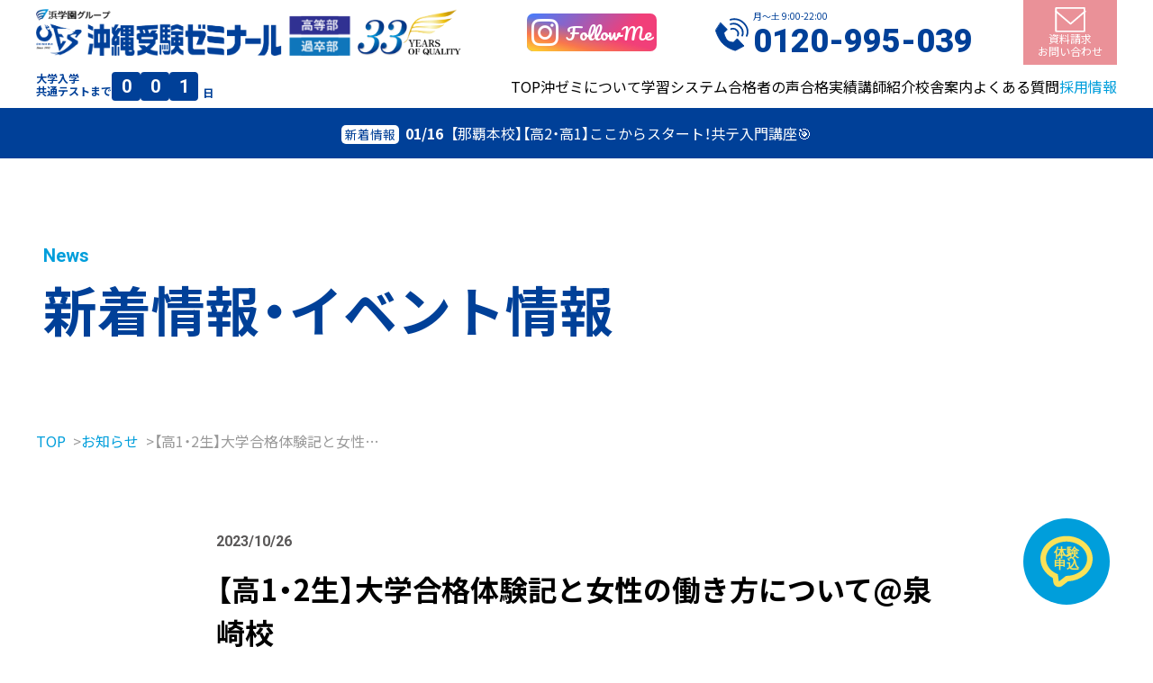

--- FILE ---
content_type: text/html; charset=UTF-8
request_url: https://okizemi.oes-oki.co.jp/info/naha/28991/
body_size: 47780
content:
<!DOCTYPE html>
<html lang="ja">

<head>
  <!-- Google Tag Manager -->
  <script>
    (function(w, d, s, l, i) {
      w[l] = w[l] || [];
      w[l].push({
        'gtm.start': new Date().getTime(),
        event: 'gtm.js'
      });
      var f = d.getElementsByTagName(s)[0],
        j = d.createElement(s),
        dl = l != 'dataLayer' ? '&l=' + l : '';
      j.async = true;
      j.src =
        'https://www.googletagmanager.com/gtm.js?id=' + i + dl;
      f.parentNode.insertBefore(j, f);
    })(window, document, 'script', 'dataLayer', 'GTM-KHH6JBW');
  </script>
  <!-- End Google Tag Manager -->
  <!-- Google Tag Manager clear-->
  <script>
    (function(w,d,s,l,i){
      w[l]=w[l]||[];
      w[l].push({
        'gtm.start': new Date().getTime(),
         event:'gtm.js'
      });
      var f=d.getElementsByTagName(s)[0],
      j=d.createElement(s),
      dl=l!='dataLayer'?'&l='+l:'';
      j.async=true;
      j.src='https://www.googletagmanager.com/gtm.js?id='+i+dl;
      f.parentNode.insertBefore(j,f);
    })(window,document,'script','dataLayer','GTM-KTN46LC');
  </script>
  <!-- End Google Tag Manager -->
  <meta charset="UTF-8">
  <meta name="viewport" content="width=device-width,initial-scale=1.0,user-scalable=no">
  <!-- OGP -->
  <meta property="og:type" content="website">
  <meta property="og:url" content="https://okizemi.oes-oki.co.jp/">
  <meta property="og:image" content="https://okizemi.oes-oki.co.jp/wp-content/themes/oki-zemi/images/ogp.png" />
  <meta name="twitter:card" content="summary_large_image" />
  <!-- Favicon -->
  <link rel="icon" href="https://okizemi.oes-oki.co.jp/wp-content/themes/oki-zemi/images/common/favicon.ico">
  <link rel="shortcut icon" href="https://okizemi.oes-oki.co.jp/wp-content/themes/oki-zemi/images/common/favicon.ico">
  <link rel="apple-touch-icon" sizes="180x180" href="https://okizemi.oes-oki.co.jp/wp-content/themes/oki-zemi/images/common/favicon.ico">
  <!-- GoogleFont -->
  <link rel="preconnect" href="https://fonts.googleapis.com">
  <link rel="preconnect" href="https://fonts.gstatic.com" crossorigin>
  <link href="https://fonts.googleapis.com/css2?family=Noto+Sans+JP:wght@400;700;900&family=Roboto:wght@400;700;900&family=Pacifico&display=swap" rel="stylesheet">
  <link href="https://use.fontawesome.com/releases/v5.6.1/css/all.css" rel="stylesheet">
  <meta name='robots' content='index, follow, max-image-preview:large, max-snippet:-1, max-video-preview:-1' />
	<style>img:is([sizes="auto" i], [sizes^="auto," i]) { contain-intrinsic-size: 3000px 1500px }</style>
	
	<!-- This site is optimized with the Yoast SEO plugin v25.8 - https://yoast.com/wordpress/plugins/seo/ -->
	<title>【高1・2生】大学合格体験記と女性の働き方について@泉崎校 | お知らせ | 大学受験予備校といえば沖縄受験ゼミナール</title>
	<link rel="canonical" href="https://okizemi.oes-oki.co.jp/info/naha/28991/" />
	<meta property="og:locale" content="ja_JP" />
	<meta property="og:type" content="article" />
	<meta property="og:title" content="【高1・2生】大学合格体験記と女性の働き方について@泉崎校 | お知らせ | 大学受験予備校といえば沖縄受験ゼミナール" />
	<meta property="og:description" content="みなさま、こんにちは！沖ゼミ進路指導部です☺♪ イベントのお知らせです！ 「大学合格体験記と女性の働き方について」 日時:11月10日(金) 第一部 19:00-20:00第二部 20:00-21:00場所:泉崎校 那覇 [&hellip;]" />
	<meta property="og:url" content="https://okizemi.oes-oki.co.jp/info/naha/28991/" />
	<meta property="og:site_name" content="大学受験予備校といえば沖縄受験ゼミナール" />
	<meta property="article:modified_time" content="2023-10-27T06:32:36+00:00" />
	<meta property="og:image" content="https://okizemi.oes-oki.co.jp/wp-content/uploads/2022/08/ogp.png" />
	<meta property="og:image:width" content="1200" />
	<meta property="og:image:height" content="630" />
	<meta property="og:image:type" content="image/png" />
	<meta name="twitter:card" content="summary_large_image" />
	<meta name="twitter:label1" content="推定読み取り時間" />
	<meta name="twitter:data1" content="2分" />
	<script type="application/ld+json" class="yoast-schema-graph">{"@context":"https://schema.org","@graph":[{"@type":"WebPage","@id":"https://okizemi.oes-oki.co.jp/info/naha/28991/","url":"https://okizemi.oes-oki.co.jp/info/naha/28991/","name":"【高1・2生】大学合格体験記と女性の働き方について@泉崎校 | お知らせ | 大学受験予備校といえば沖縄受験ゼミナール","isPartOf":{"@id":"https://okizemi.oes-oki.co.jp/#website"},"datePublished":"2023-10-26T07:24:00+00:00","dateModified":"2023-10-27T06:32:36+00:00","breadcrumb":{"@id":"https://okizemi.oes-oki.co.jp/info/naha/28991/#breadcrumb"},"inLanguage":"ja","potentialAction":[{"@type":"ReadAction","target":["https://okizemi.oes-oki.co.jp/info/naha/28991/"]}]},{"@type":"BreadcrumbList","@id":"https://okizemi.oes-oki.co.jp/info/naha/28991/#breadcrumb","itemListElement":[{"@type":"ListItem","position":1,"name":"TOP","item":"https://okizemi.oes-oki.co.jp/"},{"@type":"ListItem","position":2,"name":"お知らせ","item":"https://okizemi.oes-oki.co.jp/info/"},{"@type":"ListItem","position":3,"name":"【高1・2生】大学合格体験記と女性の働き方について@泉崎校"}]},{"@type":"WebSite","@id":"https://okizemi.oes-oki.co.jp/#website","url":"https://okizemi.oes-oki.co.jp/","name":"大学受験予備校といえば沖縄受験ゼミナール","description":"沖縄で31年連続県内No.1の合格実績がある予備校「沖縄受験ゼミナール」。敏腕講師陣と一人ひとりの習熟度に合わせた個別対応、内面的なケアにも配慮する担任講師や受験アドバイザーのバックアップ体制など、総合受験システムで受験生一人ひとりを志望校合格へ導きます。","potentialAction":[{"@type":"SearchAction","target":{"@type":"EntryPoint","urlTemplate":"https://okizemi.oes-oki.co.jp/?s={search_term_string}"},"query-input":{"@type":"PropertyValueSpecification","valueRequired":true,"valueName":"search_term_string"}}],"inLanguage":"ja"}]}</script>
	<!-- / Yoast SEO plugin. -->


<link rel='dns-prefetch' href='//ajax.googleapis.com' />
<link rel='dns-prefetch' href='//cdn.jsdelivr.net' />
<script type="text/javascript">
/* <![CDATA[ */
window._wpemojiSettings = {"baseUrl":"https:\/\/s.w.org\/images\/core\/emoji\/16.0.1\/72x72\/","ext":".png","svgUrl":"https:\/\/s.w.org\/images\/core\/emoji\/16.0.1\/svg\/","svgExt":".svg","source":{"concatemoji":"https:\/\/okizemi.oes-oki.co.jp\/wp-includes\/js\/wp-emoji-release.min.js?ver=6.8.2"}};
/*! This file is auto-generated */
!function(s,n){var o,i,e;function c(e){try{var t={supportTests:e,timestamp:(new Date).valueOf()};sessionStorage.setItem(o,JSON.stringify(t))}catch(e){}}function p(e,t,n){e.clearRect(0,0,e.canvas.width,e.canvas.height),e.fillText(t,0,0);var t=new Uint32Array(e.getImageData(0,0,e.canvas.width,e.canvas.height).data),a=(e.clearRect(0,0,e.canvas.width,e.canvas.height),e.fillText(n,0,0),new Uint32Array(e.getImageData(0,0,e.canvas.width,e.canvas.height).data));return t.every(function(e,t){return e===a[t]})}function u(e,t){e.clearRect(0,0,e.canvas.width,e.canvas.height),e.fillText(t,0,0);for(var n=e.getImageData(16,16,1,1),a=0;a<n.data.length;a++)if(0!==n.data[a])return!1;return!0}function f(e,t,n,a){switch(t){case"flag":return n(e,"\ud83c\udff3\ufe0f\u200d\u26a7\ufe0f","\ud83c\udff3\ufe0f\u200b\u26a7\ufe0f")?!1:!n(e,"\ud83c\udde8\ud83c\uddf6","\ud83c\udde8\u200b\ud83c\uddf6")&&!n(e,"\ud83c\udff4\udb40\udc67\udb40\udc62\udb40\udc65\udb40\udc6e\udb40\udc67\udb40\udc7f","\ud83c\udff4\u200b\udb40\udc67\u200b\udb40\udc62\u200b\udb40\udc65\u200b\udb40\udc6e\u200b\udb40\udc67\u200b\udb40\udc7f");case"emoji":return!a(e,"\ud83e\udedf")}return!1}function g(e,t,n,a){var r="undefined"!=typeof WorkerGlobalScope&&self instanceof WorkerGlobalScope?new OffscreenCanvas(300,150):s.createElement("canvas"),o=r.getContext("2d",{willReadFrequently:!0}),i=(o.textBaseline="top",o.font="600 32px Arial",{});return e.forEach(function(e){i[e]=t(o,e,n,a)}),i}function t(e){var t=s.createElement("script");t.src=e,t.defer=!0,s.head.appendChild(t)}"undefined"!=typeof Promise&&(o="wpEmojiSettingsSupports",i=["flag","emoji"],n.supports={everything:!0,everythingExceptFlag:!0},e=new Promise(function(e){s.addEventListener("DOMContentLoaded",e,{once:!0})}),new Promise(function(t){var n=function(){try{var e=JSON.parse(sessionStorage.getItem(o));if("object"==typeof e&&"number"==typeof e.timestamp&&(new Date).valueOf()<e.timestamp+604800&&"object"==typeof e.supportTests)return e.supportTests}catch(e){}return null}();if(!n){if("undefined"!=typeof Worker&&"undefined"!=typeof OffscreenCanvas&&"undefined"!=typeof URL&&URL.createObjectURL&&"undefined"!=typeof Blob)try{var e="postMessage("+g.toString()+"("+[JSON.stringify(i),f.toString(),p.toString(),u.toString()].join(",")+"));",a=new Blob([e],{type:"text/javascript"}),r=new Worker(URL.createObjectURL(a),{name:"wpTestEmojiSupports"});return void(r.onmessage=function(e){c(n=e.data),r.terminate(),t(n)})}catch(e){}c(n=g(i,f,p,u))}t(n)}).then(function(e){for(var t in e)n.supports[t]=e[t],n.supports.everything=n.supports.everything&&n.supports[t],"flag"!==t&&(n.supports.everythingExceptFlag=n.supports.everythingExceptFlag&&n.supports[t]);n.supports.everythingExceptFlag=n.supports.everythingExceptFlag&&!n.supports.flag,n.DOMReady=!1,n.readyCallback=function(){n.DOMReady=!0}}).then(function(){return e}).then(function(){var e;n.supports.everything||(n.readyCallback(),(e=n.source||{}).concatemoji?t(e.concatemoji):e.wpemoji&&e.twemoji&&(t(e.twemoji),t(e.wpemoji)))}))}((window,document),window._wpemojiSettings);
/* ]]> */
</script>
<style id='wp-emoji-styles-inline-css' type='text/css'>

	img.wp-smiley, img.emoji {
		display: inline !important;
		border: none !important;
		box-shadow: none !important;
		height: 1em !important;
		width: 1em !important;
		margin: 0 0.07em !important;
		vertical-align: -0.1em !important;
		background: none !important;
		padding: 0 !important;
	}
</style>
<link rel='stylesheet' id='wp-block-library-css' href='https://okizemi.oes-oki.co.jp/wp-includes/css/dist/block-library/style.min.css?ver=6.8.2' type='text/css' media='all' />
<style id='classic-theme-styles-inline-css' type='text/css'>
/*! This file is auto-generated */
.wp-block-button__link{color:#fff;background-color:#32373c;border-radius:9999px;box-shadow:none;text-decoration:none;padding:calc(.667em + 2px) calc(1.333em + 2px);font-size:1.125em}.wp-block-file__button{background:#32373c;color:#fff;text-decoration:none}
</style>
<link rel='stylesheet' id='sass-basis-core-css' href='https://okizemi.oes-oki.co.jp/wp-content/plugins/snow-monkey-editor/dist/css/fallback.css?ver=1752163310' type='text/css' media='all' />
<link rel='stylesheet' id='snow-monkey-editor-css' href='https://okizemi.oes-oki.co.jp/wp-content/plugins/snow-monkey-editor/dist/css/app.css?ver=1752163310' type='text/css' media='all' />
<link rel='stylesheet' id='snow-monkey-editor@front-css' href='https://okizemi.oes-oki.co.jp/wp-content/plugins/snow-monkey-editor/dist/css/front.css?ver=1752163310' type='text/css' media='all' />
<style id='global-styles-inline-css' type='text/css'>
:root{--wp--preset--aspect-ratio--square: 1;--wp--preset--aspect-ratio--4-3: 4/3;--wp--preset--aspect-ratio--3-4: 3/4;--wp--preset--aspect-ratio--3-2: 3/2;--wp--preset--aspect-ratio--2-3: 2/3;--wp--preset--aspect-ratio--16-9: 16/9;--wp--preset--aspect-ratio--9-16: 9/16;--wp--preset--color--black: #000000;--wp--preset--color--cyan-bluish-gray: #abb8c3;--wp--preset--color--white: #ffffff;--wp--preset--color--pale-pink: #f78da7;--wp--preset--color--vivid-red: #cf2e2e;--wp--preset--color--luminous-vivid-orange: #ff6900;--wp--preset--color--luminous-vivid-amber: #fcb900;--wp--preset--color--light-green-cyan: #7bdcb5;--wp--preset--color--vivid-green-cyan: #00d084;--wp--preset--color--pale-cyan-blue: #8ed1fc;--wp--preset--color--vivid-cyan-blue: #0693e3;--wp--preset--color--vivid-purple: #9b51e0;--wp--preset--gradient--vivid-cyan-blue-to-vivid-purple: linear-gradient(135deg,rgba(6,147,227,1) 0%,rgb(155,81,224) 100%);--wp--preset--gradient--light-green-cyan-to-vivid-green-cyan: linear-gradient(135deg,rgb(122,220,180) 0%,rgb(0,208,130) 100%);--wp--preset--gradient--luminous-vivid-amber-to-luminous-vivid-orange: linear-gradient(135deg,rgba(252,185,0,1) 0%,rgba(255,105,0,1) 100%);--wp--preset--gradient--luminous-vivid-orange-to-vivid-red: linear-gradient(135deg,rgba(255,105,0,1) 0%,rgb(207,46,46) 100%);--wp--preset--gradient--very-light-gray-to-cyan-bluish-gray: linear-gradient(135deg,rgb(238,238,238) 0%,rgb(169,184,195) 100%);--wp--preset--gradient--cool-to-warm-spectrum: linear-gradient(135deg,rgb(74,234,220) 0%,rgb(151,120,209) 20%,rgb(207,42,186) 40%,rgb(238,44,130) 60%,rgb(251,105,98) 80%,rgb(254,248,76) 100%);--wp--preset--gradient--blush-light-purple: linear-gradient(135deg,rgb(255,206,236) 0%,rgb(152,150,240) 100%);--wp--preset--gradient--blush-bordeaux: linear-gradient(135deg,rgb(254,205,165) 0%,rgb(254,45,45) 50%,rgb(107,0,62) 100%);--wp--preset--gradient--luminous-dusk: linear-gradient(135deg,rgb(255,203,112) 0%,rgb(199,81,192) 50%,rgb(65,88,208) 100%);--wp--preset--gradient--pale-ocean: linear-gradient(135deg,rgb(255,245,203) 0%,rgb(182,227,212) 50%,rgb(51,167,181) 100%);--wp--preset--gradient--electric-grass: linear-gradient(135deg,rgb(202,248,128) 0%,rgb(113,206,126) 100%);--wp--preset--gradient--midnight: linear-gradient(135deg,rgb(2,3,129) 0%,rgb(40,116,252) 100%);--wp--preset--font-size--small: 13px;--wp--preset--font-size--medium: 20px;--wp--preset--font-size--large: 36px;--wp--preset--font-size--x-large: 42px;--wp--preset--spacing--20: 0.44rem;--wp--preset--spacing--30: 0.67rem;--wp--preset--spacing--40: 1rem;--wp--preset--spacing--50: 1.5rem;--wp--preset--spacing--60: 2.25rem;--wp--preset--spacing--70: 3.38rem;--wp--preset--spacing--80: 5.06rem;--wp--preset--shadow--natural: 6px 6px 9px rgba(0, 0, 0, 0.2);--wp--preset--shadow--deep: 12px 12px 50px rgba(0, 0, 0, 0.4);--wp--preset--shadow--sharp: 6px 6px 0px rgba(0, 0, 0, 0.2);--wp--preset--shadow--outlined: 6px 6px 0px -3px rgba(255, 255, 255, 1), 6px 6px rgba(0, 0, 0, 1);--wp--preset--shadow--crisp: 6px 6px 0px rgba(0, 0, 0, 1);}:where(.is-layout-flex){gap: 0.5em;}:where(.is-layout-grid){gap: 0.5em;}body .is-layout-flex{display: flex;}.is-layout-flex{flex-wrap: wrap;align-items: center;}.is-layout-flex > :is(*, div){margin: 0;}body .is-layout-grid{display: grid;}.is-layout-grid > :is(*, div){margin: 0;}:where(.wp-block-columns.is-layout-flex){gap: 2em;}:where(.wp-block-columns.is-layout-grid){gap: 2em;}:where(.wp-block-post-template.is-layout-flex){gap: 1.25em;}:where(.wp-block-post-template.is-layout-grid){gap: 1.25em;}.has-black-color{color: var(--wp--preset--color--black) !important;}.has-cyan-bluish-gray-color{color: var(--wp--preset--color--cyan-bluish-gray) !important;}.has-white-color{color: var(--wp--preset--color--white) !important;}.has-pale-pink-color{color: var(--wp--preset--color--pale-pink) !important;}.has-vivid-red-color{color: var(--wp--preset--color--vivid-red) !important;}.has-luminous-vivid-orange-color{color: var(--wp--preset--color--luminous-vivid-orange) !important;}.has-luminous-vivid-amber-color{color: var(--wp--preset--color--luminous-vivid-amber) !important;}.has-light-green-cyan-color{color: var(--wp--preset--color--light-green-cyan) !important;}.has-vivid-green-cyan-color{color: var(--wp--preset--color--vivid-green-cyan) !important;}.has-pale-cyan-blue-color{color: var(--wp--preset--color--pale-cyan-blue) !important;}.has-vivid-cyan-blue-color{color: var(--wp--preset--color--vivid-cyan-blue) !important;}.has-vivid-purple-color{color: var(--wp--preset--color--vivid-purple) !important;}.has-black-background-color{background-color: var(--wp--preset--color--black) !important;}.has-cyan-bluish-gray-background-color{background-color: var(--wp--preset--color--cyan-bluish-gray) !important;}.has-white-background-color{background-color: var(--wp--preset--color--white) !important;}.has-pale-pink-background-color{background-color: var(--wp--preset--color--pale-pink) !important;}.has-vivid-red-background-color{background-color: var(--wp--preset--color--vivid-red) !important;}.has-luminous-vivid-orange-background-color{background-color: var(--wp--preset--color--luminous-vivid-orange) !important;}.has-luminous-vivid-amber-background-color{background-color: var(--wp--preset--color--luminous-vivid-amber) !important;}.has-light-green-cyan-background-color{background-color: var(--wp--preset--color--light-green-cyan) !important;}.has-vivid-green-cyan-background-color{background-color: var(--wp--preset--color--vivid-green-cyan) !important;}.has-pale-cyan-blue-background-color{background-color: var(--wp--preset--color--pale-cyan-blue) !important;}.has-vivid-cyan-blue-background-color{background-color: var(--wp--preset--color--vivid-cyan-blue) !important;}.has-vivid-purple-background-color{background-color: var(--wp--preset--color--vivid-purple) !important;}.has-black-border-color{border-color: var(--wp--preset--color--black) !important;}.has-cyan-bluish-gray-border-color{border-color: var(--wp--preset--color--cyan-bluish-gray) !important;}.has-white-border-color{border-color: var(--wp--preset--color--white) !important;}.has-pale-pink-border-color{border-color: var(--wp--preset--color--pale-pink) !important;}.has-vivid-red-border-color{border-color: var(--wp--preset--color--vivid-red) !important;}.has-luminous-vivid-orange-border-color{border-color: var(--wp--preset--color--luminous-vivid-orange) !important;}.has-luminous-vivid-amber-border-color{border-color: var(--wp--preset--color--luminous-vivid-amber) !important;}.has-light-green-cyan-border-color{border-color: var(--wp--preset--color--light-green-cyan) !important;}.has-vivid-green-cyan-border-color{border-color: var(--wp--preset--color--vivid-green-cyan) !important;}.has-pale-cyan-blue-border-color{border-color: var(--wp--preset--color--pale-cyan-blue) !important;}.has-vivid-cyan-blue-border-color{border-color: var(--wp--preset--color--vivid-cyan-blue) !important;}.has-vivid-purple-border-color{border-color: var(--wp--preset--color--vivid-purple) !important;}.has-vivid-cyan-blue-to-vivid-purple-gradient-background{background: var(--wp--preset--gradient--vivid-cyan-blue-to-vivid-purple) !important;}.has-light-green-cyan-to-vivid-green-cyan-gradient-background{background: var(--wp--preset--gradient--light-green-cyan-to-vivid-green-cyan) !important;}.has-luminous-vivid-amber-to-luminous-vivid-orange-gradient-background{background: var(--wp--preset--gradient--luminous-vivid-amber-to-luminous-vivid-orange) !important;}.has-luminous-vivid-orange-to-vivid-red-gradient-background{background: var(--wp--preset--gradient--luminous-vivid-orange-to-vivid-red) !important;}.has-very-light-gray-to-cyan-bluish-gray-gradient-background{background: var(--wp--preset--gradient--very-light-gray-to-cyan-bluish-gray) !important;}.has-cool-to-warm-spectrum-gradient-background{background: var(--wp--preset--gradient--cool-to-warm-spectrum) !important;}.has-blush-light-purple-gradient-background{background: var(--wp--preset--gradient--blush-light-purple) !important;}.has-blush-bordeaux-gradient-background{background: var(--wp--preset--gradient--blush-bordeaux) !important;}.has-luminous-dusk-gradient-background{background: var(--wp--preset--gradient--luminous-dusk) !important;}.has-pale-ocean-gradient-background{background: var(--wp--preset--gradient--pale-ocean) !important;}.has-electric-grass-gradient-background{background: var(--wp--preset--gradient--electric-grass) !important;}.has-midnight-gradient-background{background: var(--wp--preset--gradient--midnight) !important;}.has-small-font-size{font-size: var(--wp--preset--font-size--small) !important;}.has-medium-font-size{font-size: var(--wp--preset--font-size--medium) !important;}.has-large-font-size{font-size: var(--wp--preset--font-size--large) !important;}.has-x-large-font-size{font-size: var(--wp--preset--font-size--x-large) !important;}
:where(.wp-block-post-template.is-layout-flex){gap: 1.25em;}:where(.wp-block-post-template.is-layout-grid){gap: 1.25em;}
:where(.wp-block-columns.is-layout-flex){gap: 2em;}:where(.wp-block-columns.is-layout-grid){gap: 2em;}
:root :where(.wp-block-pullquote){font-size: 1.5em;line-height: 1.6;}
</style>
<link rel='stylesheet' id='snow-monkey-editor@view-css' href='https://okizemi.oes-oki.co.jp/wp-content/plugins/snow-monkey-editor/dist/css/view.css?ver=1752163310' type='text/css' media='all' />
<link rel='stylesheet' id='yakuhan-css' href='https://cdn.jsdelivr.net/npm/yakuhanjp@3.4.1/dist/css/yakuhanjp-noto.min.css?ver=6.8.2' type='text/css' media='all' />
<link rel='stylesheet' id='swiper-css-css' href='https://okizemi.oes-oki.co.jp/wp-content/themes/oki-zemi/css/swiper-bundle.min.css?ver=6.8.2' type='text/css' media='all' />
<link rel='stylesheet' id='main-css' href='https://okizemi.oes-oki.co.jp/wp-content/themes/oki-zemi/css/style.css?ver=6.8.2' type='text/css' media='all' />
<link rel='stylesheet' id='oes_style-css' href='https://okizemi.oes-oki.co.jp/wp-content/themes/oki-zemi/css/oes_style.css?ver=20250304' type='text/css' media='all' />
<link rel='stylesheet' id='wp-pagenavi-css' href='https://okizemi.oes-oki.co.jp/wp-content/plugins/wp-pagenavi/pagenavi-css.css?ver=2.70' type='text/css' media='all' />
<script type="text/javascript" src="https://okizemi.oes-oki.co.jp/wp-content/plugins/snow-monkey-editor/dist/js/app.js?ver=1752163310" id="snow-monkey-editor-js" defer="defer" data-wp-strategy="defer"></script>
<link rel="https://api.w.org/" href="https://okizemi.oes-oki.co.jp/wp-json/" /><link rel="alternate" title="JSON" type="application/json" href="https://okizemi.oes-oki.co.jp/wp-json/wp/v2/info/28991" /><link rel="EditURI" type="application/rsd+xml" title="RSD" href="https://okizemi.oes-oki.co.jp/xmlrpc.php?rsd" />
<meta name="generator" content="WordPress 6.8.2" />
<link rel='shortlink' href='https://okizemi.oes-oki.co.jp/?p=28991' />
<link rel="alternate" title="oEmbed (JSON)" type="application/json+oembed" href="https://okizemi.oes-oki.co.jp/wp-json/oembed/1.0/embed?url=https%3A%2F%2Fokizemi.oes-oki.co.jp%2Finfo%2Fnaha%2F28991%2F" />
<link rel="alternate" title="oEmbed (XML)" type="text/xml+oembed" href="https://okizemi.oes-oki.co.jp/wp-json/oembed/1.0/embed?url=https%3A%2F%2Fokizemi.oes-oki.co.jp%2Finfo%2Fnaha%2F28991%2F&#038;format=xml" />
  <script>
	function zipaddr_finish2(){
		//(zip+":"+zip1+":"+prefid+":"+pref+":"+city+":"+addr+":"+numb);
		console.log('zip');
	}
  </script>



</head>

<body>
  <!-- Google Tag Manager (noscript) -->
  <noscript><iframe src="https://www.googletagmanager.com/ns.html?id=GTM-KHH6JBW" height="0" width="0" style="display:none;visibility:hidden"></iframe></noscript>
  <!-- End Google Tag Manager (noscript) -->
  <!-- Google Tag Manager (noscript) cler-->
  <noscript><iframe src="https://www.googletagmanager.com/ns.html?id=GTM-KTN46LC" height="0" width="0" style="display:none;visibility:hidden"></iframe></noscript>
  <!-- End Google Tag Manager (noscript) -->
  <header>
    <div class="header">
      <div class="wrap">
        <div class="header__top">
          <a href="https://okizemi.oes-oki.co.jp">
            <img src="https://okizemi.oes-oki.co.jp/wp-content/themes/oki-zemi/images/common/logo_33th.png" alt="" class="logo">
          </a>
          <a href="https://www.instagram.com/okizemi.group/" target="_blank" class="instagram">
            <i class="pc_only-ib fab fa-instagram"></i> <span class="pc_only">FollowMe</span>
            <img class="sp_only" src="https://okizemi.oes-oki.co.jp/wp-content/themes/oki-zemi/images/common/ico_instagram.png" alt="" data-src="https://okizemi.oes-oki.co.jp/wp-content/themes/oki-zemi/images/common/ico_instagram.png" decoding="async" class=" lazyloaded"><noscript><img src="https://okizemi.oes-oki.co.jp/wp-content/themes/oki-zemi/images/common/ico_instagram.png" alt="" data-eio="l"></noscript>
          </a>
          <ul>
            <li>
              <a href="tel:0120-995-039" class="header__tel">
                <img src="https://okizemi.oes-oki.co.jp/wp-content/themes/oki-zemi/images/common/ico_tel-navy.svg" alt="" class="icon pc_only">
                <img src="https://okizemi.oes-oki.co.jp/wp-content/themes/oki-zemi/images/common/ico_tel.svg" alt="" class="icon sp_only">
                <div>
                  <p class="info pc_only">月～土 9:00-22:00</p>
                  <p class="num pc_only">0120-995-039</p>
                  <p class="info sp_only">お電話</p>
                </div>
              </a>
            </li>
            <li class="header-btn_inquery">
              <a href="https://okizemi.oes-oki.co.jp/inquiry/" class="header__mail">
                <img src="https://okizemi.oes-oki.co.jp/wp-content/themes/oki-zemi/images/common/ico_mail-pink.svg" alt="" class="icon">
                <p class="pc_only">資料請求<br>お問い合わせ</p>
                <p class="sp_only">資料請求<br>お問い合わせ</p>
              </a>
            </li>
          </ul>
        </div>
        <div class="header__bottom">
          <div class="header__counter">
            <p>
              大学入学<br>
              共通テストまで
            </p>
            <ul class="header__nums" id="js-counter">
            </ul>
          </div>
          <input type="checkbox" id="menu-check" class="header__check">
          <label for="menu-check" class="header__wrap"></label>
          <label for="menu-check" class="header__ico"><span></span><span></span></label>
          <ul class="header__menu">
            <li><a href="https://okizemi.oes-oki.co.jp/">TOP</a></li>
            <li><a href="https://okizemi.oes-oki.co.jp/about/">沖ゼミについて</a></li>
            <li><a href="https://okizemi.oes-oki.co.jp/system/">学習システム</a></li>
            <li><a href="https://okizemi.oes-oki.co.jp/successvoice/">合格者の声</a></li>
            <li><a href="https://okizemi.oes-oki.co.jp/success/">合格実績</a></li>
            <li><a href="https://okizemi.oes-oki.co.jp/staff/">講師紹介</a></li>
            <li class="pc_only"><a href="https://okizemi.oes-oki.co.jp/school/">校舎案内</a></li>
            <li class="sp_only school">
              <p id="js-school">校舎案内</p>
              <ul>
                <li><a href="https://okizemi.oes-oki.co.jp/school/">校舎一覧</a></li>
                <li><a href="https://okizemi.oes-oki.co.jp/school/naha">那覇本校</a></li>
                <li><a href="https://okizemi.oes-oki.co.jp/school/syuri">首里校</a></li>
                <li><a href="https://okizemi.oes-oki.co.jp/school/okinawa">沖縄本校</a></li>
                <li><a href="https://okizemi.oes-oki.co.jp/school/futenma">普天間校</a></li>
                <li><a href="https://okizemi.oes-oki.co.jp/school/clarity">沖ゼミパーソナル</a></li>
              </ul>
            </li>

            <!-- <li><a href="">卒業生・保護者の声</a></li> -->
            <li><a href="https://okizemi.oes-oki.co.jp/faq/">よくある質問</a></li>
            <li class="sp_only"><a href="https://okizemi.oes-oki.co.jp/info/">新着情報・イベント情報</a></li>
            <li class="sp_only"><a href="https://okizemi.oes-oki.co.jp/blog/">沖ゼミブログ</a></li>
            <li class="sp_only"><a href="https://okizemi.oes-oki.co.jp/typhoon/">台風時の授業について</a></li>
            <li class="sp_only"><a href="https://okizemi.oes-oki.co.jp/company/">会社情報</a></li>
            <li class="recruit"><a href="https://job-gear.jp/hamagakuen/brand/oes.htm?L=BCSList&BCD=OBL&NOI=1&SF=1&SD=UD%2CID" target="_blank">採用情報</a></li>
            <li class="text">
              <ul>
                <li><a href="https://okizemi.oes-oki.co.jp/term/">利用規約</a></li>
                <li><a href="https://okizemi.oes-oki.co.jp/consent/">個人情報の取り扱い</a></li>
              </ul>
            </li>
            <li class="cta">
              <ul>
                <li>
                  <a href="tel:0120-995-039" class="header__tel">
                    <img src="https://okizemi.oes-oki.co.jp/wp-content/themes/oki-zemi/images/common/ico_tel-navy.svg" alt="" class="icon">
                    <div>
                      <p class="num">0120-995-039</p>
                      <p class="info">月～土 9:00-22:00</p>
                    </div>
                  </a>
                </li>
                <li>
                  <a href="https://okizemi.oes-oki.co.jp/inquiry/" class="header__mail">
                    <img src="https://okizemi.oes-oki.co.jp/wp-content/themes/oki-zemi/images/common/ico_mail-pink.svg" alt="" class="icon">
                    <p>資料請求・お問い合わせ</p>
                  </a>
                </li>
              </ul>
            </li>
          </ul>
        </div>
      </div>
    </div>
    <div class="ticker-wrap">
      <div class="ticker">
        <ul>
        <li class="ticker-item"><a href="https://okizemi.oes-oki.co.jp/info/naha/37786/"><span class="ticker-icon">新着情報</span><span class="ticker-date">01/16</span><span class="ticker-title">【那覇本校】【高2・高1】ここからスタート！共テ入門講座🎯</span></a></li><li class="ticker-item"><a href="https://okizemi.oes-oki.co.jp/info/syuri/37758/"><span class="ticker-icon">新着情報</span><span class="ticker-date">01/06</span><span class="ticker-title">【首里校】【高1・2生】「成績が伸びない」を卒業‼️ゲームで語彙力アップ＆ノート術を学ぼう📒</span></a></li><li class="ticker-item"><a href="https://okizemi.oes-oki.co.jp/info/syuri/37743/"><span class="ticker-icon">新着情報</span><span class="ticker-date">01/03</span><span class="ticker-title">【首里校】【高1・2生】1/9(金)🌸特別入試合格者座談会🌸開催</span></a></li>        </ul>
      </div>
    </div>

<script type="text/javascript">
  (function(window, document) {
    const animTime = 6000; // アニメーション時間(ms)
    const speed = 50; // テキストの移動速度(px)
    const limit = 0; // ブレークポイント(px)
    let animId;
    let isRunning = false;

    const ticker = document.querySelector('.ticker');
    loadTicker();

    function loadTicker() {
      tickerAnim();
      animId = setInterval(tickerAnim, animTime);
      isRunning = true;
    }

    // アニメーション処理
    function tickerAnim() {
      const items = ticker.querySelectorAll('.ticker-item');
      const running = ticker.querySelector('.run');
      let idx, link, first, next;
      if (!running) { // 実行中の要素がない場合（初回のみ）
          first = items[0];
          link = first.querySelector('a');
          first.classList.add('fadeInDown', 'run');
          first.style.zIndex = 1;
          setTimeout(textMove, 1000, link); // 第3引数に引数linkを指定。こうしないと即実行されてしまうので注意。
        } else {
        for (let i = 0; i < items.length; i++) {
          if (items[i] == running) {
            idx = i; // 実行中要素のインデックスを取得
            break;
          }
        }
        next = items[(idx + 1) % items.length];
        running.classList.replace('fadeInDown', 'fadeOutDown');
        setTimeout(() => {
          running.classList.remove('fadeOutDown', 'run');
          running.style.zIndex = 0;
          link = running.querySelector('a');
          link.style.transform = 'none';
          next.classList.add('fadeInDown', 'run');
          next.style.zIndex = 1;
          link = next.querySelector('a');
          setTimeout(textMove, 1000, link);
        }, 300);
      }
    }

    // テキスト移動処理
    function textMove(elm) {
      const move = elm.parentNode.clientWidth - elm.clientWidth;
      if (move < 0) {
        elm.style.transform = 'translateX(' + move + 'px)';
        elm.style.transitionDuration = Math.abs(move) / speed + 's';
      }
    }

    // ウィンドウサイズ変更時
    window.addEventListener('resize', () => {
      const windowWidth = window.innerWidth;
      if (windowWidth <= limit) {
        ticker.style.display = 'none';
        clearInterval(animId);
        isRunning = false;
      } else {
        if (!isRunning) {
          ticker.style.display = 'block';
          animId = setInterval(tickerAnim, animTime);
          isRunning = true;
        }
      }
    });
  })(window, document);
</script>

      </header><main id="news">
  <section class="news-mv c-mv">
    <div class="wrap">
      <h1 class="heading-sub">
        <p class="sub">News</p>
        <p class="tit">新着情報・イベント情報</p>
      </h1>
    </div>
  </section>
  <section class="c-breadcrumb"><div class="wrap"><ul><li><a href="https://okizemi.oes-oki.co.jp">TOP</a></li><li><a href="https://okizemi.oes-oki.co.jp/info/"><span>お知らせ</span></a></li><li>【高1・2生】大学合格体験記と女性の働き方について@泉崎校</li></ul></div></section>  <section class="single-news">
    <div class="wrap">
      <dl>
        <dt class="date">2023/10/26</dt>
        <dd class="tit">
          <h2>【高1・2生】大学合格体験記と女性の働き方について@泉崎校</h2>
        </dd>
        <dd>
          <ul class="c-com_category"><li><a href="https://okizemi.oes-oki.co.jp/info/naha">那覇本校</a></li><li><a href="https://okizemi.oes-oki.co.jp/info/izumizaki">泉崎校</a></li></ul>        </dd>
      </dl>
      <div class="single-news__content">
        
<p class="has-text-align-center">みなさま、こんにちは！<br>沖ゼミ進路指導部です☺♪</p>



<p class="has-text-align-center">イベントのお知らせです！</p>



<figure class="wp-block-gallery has-nested-images columns-default is-cropped wp-block-gallery-1 is-layout-flex wp-block-gallery-is-layout-flex">
<figure class="wp-block-image size-large"><img fetchpriority="high" decoding="async" width="1024" height="724" data-id="29014" src="https://okizemi.oes-oki.co.jp/wp-content/uploads/2023/10/大学合格体験記と女性の働き方-について-1-1024x724.jpg" alt="" class="wp-image-29014" srcset="https://okizemi.oes-oki.co.jp/wp-content/uploads/2023/10/大学合格体験記と女性の働き方-について-1-1024x724.jpg 1024w, https://okizemi.oes-oki.co.jp/wp-content/uploads/2023/10/大学合格体験記と女性の働き方-について-1-300x212.jpg 300w, https://okizemi.oes-oki.co.jp/wp-content/uploads/2023/10/大学合格体験記と女性の働き方-について-1-768x543.jpg 768w, https://okizemi.oes-oki.co.jp/wp-content/uploads/2023/10/大学合格体験記と女性の働き方-について-1-1536x1086.jpg 1536w, https://okizemi.oes-oki.co.jp/wp-content/uploads/2023/10/大学合格体験記と女性の働き方-について-1.jpg 1920w" sizes="(max-width: 1024px) 100vw, 1024px" /></figure>
</figure>



<p></p>



<p class="has-text-align-center has-vivid-red-color has-luminous-vivid-amber-to-luminous-vivid-orange-gradient-background has-text-color has-background has-medium-font-size"><strong><span class="highlight">「大学合格体験記と</span></strong><br><strong><span class="highlight">女性の働き方について」</span></strong></p>



<p class="has-text-align-center has-luminous-vivid-amber-to-luminous-vivid-orange-gradient-background has-background"><strong>日時:11月10日(金) <br>第一部 19:00-20:00</strong><br><strong>第二部 20:00-21:00<br>場所:泉崎校</strong></p>



<p class="has-text-align-center"><br>那覇本校の若手アドバイザーと<br>泉崎校でおしゃべりしませんか？</p>



<p class="has-text-align-center">ちなみに、泉崎校の生徒も<br>那覇本校のアドバイザーと<br>面談することもできます！<br>これを機に仲良くなれたら<br>うれしいです♪</p>



<p class="has-text-align-center has-medium-font-size">みなさん、<br>一般入試を受けて受験した経験<br>がありますので<br><strong><span class="highlight">現役時代の勉強方法や<br>志望校の決定方法、<br>いままでの職歴についても</span></strong><br>お話していただく予定です☺</p>



<p class="has-text-align-center">質問タイムもあります！<br>楽しくおしゃべりしながら<br>なんでも相談していただけると<br>嬉しいです。</p>



<p class="has-text-align-center">また、参加は無料で<br>沖ゼミ以外の高校生も何年生でも参加できます！</p>



<p class="has-text-align-center has-luminous-vivid-orange-to-vivid-red-gradient-background has-background"><em><strong>進路決定に悩んでいる</strong><br><strong>そこのあなた！<br>ビリギャルの</strong><br><strong>逆転合格のお話を<br>聞きたいあなた！</strong></em></p>



<p class="has-text-align-center">ぜひ、お待ちしております♪</p>



<p class="has-text-align-center">沖ゼミは個別入塾説明、<br>無料体験をいつでも実施しています。<br>あなたの不安に寄り添います！<br>お問合せお待ちしています！！</p>



<h1 class="wp-block-heading has-text-align-center has-white-background-color has-background"><mark>個別</mark><br><mark>入塾説明<br>無料体験</mark><br>好評<br>実施中！</h1>



<h1 class="wp-block-heading has-text-align-center">お申込み<br>お問い合わせは<br>下記まで</h1>



<p class="has-text-align-center"><a href="https://okizemi.oes-oki.co.jp/inquiry/">各種お申し込みページへ</a></p>



<p class="has-text-align-center"></p>



<p class="has-text-align-center">🍁🌰🍠🍁🌰🍠🍁🌰🍠</p>



<h1 class="wp-block-heading has-text-align-center">沖縄受験<br>ゼミナール<br>那覇本校<br><a href="http://098-900-0339/">TEL:098-864-0551</a></h1>



<p class="has-text-align-center">🍁🌰🍠🍁🌰🍠🍁🌰🍠</p>



<p></p>
      </div>
      <div class="c-single-nav">
        <a href="https://okizemi.oes-oki.co.jp/info/naha/28894/" rel="prev">前へ</a><a href="https://okizemi.oes-oki.co.jp/info/" class="back">一覧にもどる</a><a href="https://okizemi.oes-oki.co.jp/info/naha/28998/" rel="next">次へ</a>      </div>
    </div>
  </section>
</main>
<footer>
  
<!--a href="https://okizemi.oes-oki.co.jp/#a-information" class="c-information  c-badge">
  <img src="https://okizemi.oes-oki.co.jp/wp-content/themes/oki-zemi/images/common/information.svg" alt="">
</a-->
<a href="https://okizemi.oes-oki.co.jp/inquiry/" class="c-information">
  <img src="https://okizemi.oes-oki.co.jp/wp-content/themes/oki-zemi/images/common/experience.svg" alt="">
</a>
<a href="#" class="c-pagetop" id="js-pagetop">
  <img src="https://okizemi.oes-oki.co.jp/wp-content/themes/oki-zemi/images/common/pagetop.svg" alt="">
</a>
      <div class="footer-cta">
  <div class="wrap">
    <h2>お問い合わせ</h2>
    <ul>
      <li class="fade">
        <a href="tel:0120-995-039" class="c-btn__cta--tel">
          <img src="https://okizemi.oes-oki.co.jp/wp-content/themes/oki-zemi/images/common/ico_tel.svg" alt="" class="icon">
          <div>
            <p class="num">0120-995-039</p>
            <p class="info">月～土 14:00～22:00</p>
          </div>
        </a>
      </li>
      <li class="fade delay-1">
        <a href="https://okizemi.oes-oki.co.jp/inquiry/" class="c-btn__cta--mail">
          <img src="https://okizemi.oes-oki.co.jp/wp-content/themes/oki-zemi/images/common/ico_mail-pink.svg" alt="" class="icon">
          資料請求・お問い合わせ
        </a>
      </li>
    </ul>
  </div>

</div>    <div class="footer-nav">
  <div class="wrap">
    <div class="footer-nav__inner">
      <div class="footer-nav__left">
        <a href="https://okizemi.oes-oki.co.jp">
          <img src="https://okizemi.oes-oki.co.jp/wp-content/themes/oki-zemi/images/common/logo_33th.png" alt="" class="logo">
        </a>
        <ul>
          <li><a href="https://okizemi.oes-oki.co.jp/school/naha">那覇本校</a></li>
          <li><a href="https://okizemi.oes-oki.co.jp/school/syuri">首里校</a></li>
          <li><a href="https://okizemi.oes-oki.co.jp/school/okinawa">沖縄本校</a></li>
          <li><a href="https://okizemi.oes-oki.co.jp/school/futenma">普天間校</a></li>
          <li style="width: 40%"><a href="https://okizemi.oes-oki.co.jp/school/clarity">沖ゼミパーソナル</a></li>
        </ul>
        <p class="address">
          <img src="https://okizemi.oes-oki.co.jp/wp-content/themes/oki-zemi/images/school/ico_address.svg" alt="address">
          <span>〒902-0067 沖縄県那覇市安里2-9-11 <br class="sp_only-ib">ハマ・ブリーゼ那覇第１</span>
        </p>
        <!--
        <p class="tel">
          <img src="https://okizemi.oes-oki.co.jp/wp-content/themes/oki-zemi/images/school/ico_tel.svg" alt="tel">
          <a href="tel:098-860-8950">本部: 098-860-8950</a>
        </p>
        -->
        <div class="footer-nav__icons">
          <ul class="link">
            <li>
              <a href="https://okizemi.oes-oki.co.jp/blog/">
                <img src="https://okizemi.oes-oki.co.jp/wp-content/themes/oki-zemi/images/common/blog.png" alt="">
              </a>
            </li>
            <li>
              <a href="https://okizemi.online/">
                <img src="https://okizemi.oes-oki.co.jp/wp-content/themes/oki-zemi/images/common/online.png" alt="">
              </a>
            </li>
            <li>
              <a target="_blank" href="https://prtimes.jp/main/html/rd/p/000000001.000118633.html">
                <img src="https://okizemi.oes-oki.co.jp/wp-content/themes/oki-zemi/images/common/recurrent.png" alt="">
              </a>
            </li>
          </ul>
          <ul class="sns">
            <li>
              <a href="https://www.instagram.com/okizemi.group/" target="_blank">
                <img src="https://okizemi.oes-oki.co.jp/wp-content/themes/oki-zemi/images/common/ico_instagram.png" alt="">
              </a>
            </li>
            <li>
              <a href="https://www.youtube.com/channel/UCev4ZSVcHNtyzLL6EdMeAcg/" target="_blank">
                <img src="https://okizemi.oes-oki.co.jp/wp-content/themes/oki-zemi/images/common/ico_youtube.png" alt="">
              </a>
            </li>
          </ul>
        </div>
      </div>
      <ul class="footer-nav__right">
        <li>
          <ul>
            <li><a href="https://okizemi.oes-oki.co.jp/">TOP</a></li>
            <li><a href="https://okizemi.oes-oki.co.jp/about/">沖ゼミについて</a></li>
            <li><a href="https://okizemi.oes-oki.co.jp/system/">学習システム</a></li>
            <li><a href="https://okizemi.oes-oki.co.jp/successvoice/">合格者の声</a></li>
            <li><a href="https://okizemi.oes-oki.co.jp/success/">合格実績</a></li>
            <li><a href="https://okizemi.oes-oki.co.jp/staff/">講師紹介</a></li>
            <!-- <li><a href="">卒業生・保護者の声</a></li> -->
            <li><a href="https://okizemi.oes-oki.co.jp/faq/">よくある質問</a></li>
            <li><a href="https://okizemi.oes-oki.co.jp/inquiry/">お問い合わせ</a></li>
          </ul>
        </li>
        <li>
          <ul>
            <li><a href="https://okizemi.oes-oki.co.jp/school/">校舎案内</a></li>
            <ul>
              <li><a href="https://okizemi.oes-oki.co.jp/school/naha">那覇本校</a></li>
              <li><a href="https://okizemi.oes-oki.co.jp/school/syuri">首里校</a></li>
              <li><a href="https://okizemi.oes-oki.co.jp/school/okinawa">沖縄本校</a></li>
              <li><a href="https://okizemi.oes-oki.co.jp/school/futenma">普天間校</a></li>
              <li><a href="https://okizemi.oes-oki.co.jp/school/clarity">沖ゼミパーソナル</a></li>
            </ul>
          </ul>
        </li>
        <li>
          <ul>
            <li><a href="https://okizemi.oes-oki.co.jp/info/">新着情報・イベント情報</a></li>
            <li><a href="https://okizemi.oes-oki.co.jp/blog/">沖ゼミブログ</a></li>
            <li><a href="https://okizemi.oes-oki.co.jp/company/">会社情報</a></li>
            <li><a href="https://job-gear.jp/hamagakuen/brand/oes.htm?L=BCSList&BCD=OBL&NOI=1&SF=1&SD=UD%2CID/" target="_blank">採用情報</a></li>
            <li><a href="https://okizemi.oes-oki.co.jp/term/">利用規約</a></li>
            <li><a href="https://okizemi.oes-oki.co.jp/consent/">個人情報の取り扱い</a></li>
            <li><a style="margin-top: 16px;" href="https://okizemi.oes-oki.co.jp/typhoon/">台風時の授業について</a></li>
          </ul>
        </li>
      </ul>

    </div>
  </div>
</div>  <div class="footer-group">
  <div class="wrap">
    <div class="footer-group__inner">
      <h3>浜学園グループ</h3>
      <ul>
        <li>
          <a href="https://www.okizemijr.com/" target="_blank">
            <img src="https://okizemi.oes-oki.co.jp/wp-content/themes/oki-zemi/images/common/logo_okizemijr.png" alt="">
          </a>
        </li>
        <li>
          <a href="https://www.okizemi-personal.com/" target="_blank">
            <img src="https://okizemi.oes-oki.co.jp/wp-content/themes/oki-zemi/images/common/logo_clarity.png" alt="">
          </a>
        </li>
        <li>
          <a href="https://www.hamagakuen.co.jp/school/naha/" target="_blank">
            <img src="https://okizemi.oes-oki.co.jp/wp-content/themes/oki-zemi/images/common/logo_hamagakuen.png" alt="">
          </a>
        </li>
        <li>
          <a href="https://www.hamakids.jp/room/naha/" target="_blank">
            <img src="https://okizemi.oes-oki.co.jp/wp-content/themes/oki-zemi/images/common/logo_hamakids.png" alt="">
          </a>
        </li>
      </ul>
    </div>
  </div>
</div>  <div class="footer-copyright">
  Copyright © 2022 沖縄受験ゼミナール. All rights reserved.
</div></footer>
<script type="speculationrules">
{"prefetch":[{"source":"document","where":{"and":[{"href_matches":"\/*"},{"not":{"href_matches":["\/wp-*.php","\/wp-admin\/*","\/wp-content\/uploads\/*","\/wp-content\/*","\/wp-content\/plugins\/*","\/wp-content\/themes\/oki-zemi\/*","\/*\\?(.+)"]}},{"not":{"selector_matches":"a[rel~=\"nofollow\"]"}},{"not":{"selector_matches":".no-prefetch, .no-prefetch a"}}]},"eagerness":"conservative"}]}
</script>
<style id='core-block-supports-inline-css' type='text/css'>
.wp-block-gallery.wp-block-gallery-1{--wp--style--unstable-gallery-gap:var( --wp--style--gallery-gap-default, var( --gallery-block--gutter-size, var( --wp--style--block-gap, 0.5em ) ) );gap:var( --wp--style--gallery-gap-default, var( --gallery-block--gutter-size, var( --wp--style--block-gap, 0.5em ) ) );}
</style>
<script type="text/javascript" src="https://okizemi.oes-oki.co.jp/wp-content/themes/oki-zemi/js/swiper-bundle.min.js?ver=20240129" id="swiper-js-js"></script>
<script type="text/javascript" src="https://okizemi.oes-oki.co.jp/wp-content/themes/oki-zemi/js/swiper-controll.js?ver=20241227" id="swiper-controll-js"></script>
<script type="text/javascript" src="//ajax.googleapis.com/ajax/libs/jquery/3.6.0/jquery.min.js?ver=20220818" id="jquery-js"></script>
<script type="text/javascript" src="https://okizemi.oes-oki.co.jp/wp-content/themes/oki-zemi/js/main.js?ver=20240206" id="main-js"></script>
</body>

</html>

--- FILE ---
content_type: text/css
request_url: https://okizemi.oes-oki.co.jp/wp-content/themes/oki-zemi/css/oes_style.css?ver=20250304
body_size: 32340
content:
.lh10 { line-height: 1.0 !important; }
.lh12 { line-height: 1.2 !important; }
.lh14 { line-height: 1.4 !important; }
.lh16 { line-height: 1.6 !important; }
.lh18 { line-height: 1.8 !important; }

.fs06 { font-size: 6px !important; }
.fs08 { font-size: 8px !important; }
.fs10 { font-size: 10px !important; }
.fs12 { font-size: 12px !important; }
.fs14 { font-size: 14px !important; }
.fs16 { font-size: 16px !important; }
.fs18 { font-size: 18px !important; }
.fs20 { font-size: 20px !important; }
.fs22 { font-size: 22px !important; }
.fs24 { font-size: 24px !important; }
.fs26 { font-size: 26px !important; }
.fs28 { font-size: 28px !important; }
.fs30 { font-size: 30px !important; }

.mb08 { margin-bottom: 8px !important; }
.mb12 { margin-bottom: 12px !important; }
.mb16 { margin-bottom: 16px !important; }


.embed_info {
	display: block;
	border-top: 3px solid #009edb;
	position: relative;
	padding: 24px 0;
	font-size: 22px;
}
		
.embed_info::before {
	content: "";
	width: 0;
	height: 0;
	border-style: solid;
	border-width: 7px 8.5px 0 8.5px;
	border-color: #009edb rgba(0,0,0,0) rgba(0,0,0,0) rgba(0,0,0,0);
	position: absolute;
	left: 50%;
	transform: translateX(-50%);
	top: 0;
}

/* 2023-07-24 header button (delete)
@media screen and (max-width: 1023px) {
	.header__mail > p, .header__line > p {
		font-size: 2.2vw;
	}
}
*/

.c-pagetop {
	width: 96px;
	height: 96px;
}

.c-pagetop img {
	width: 50px;
}

.c-information img {
	width: 58px;
	transition: all .4s;
}
.c-information {
	width: 96px;
	height: 96px;
	background-color: #009edb;
	display: flex;
	align-items: center;
	justify-content: center;
	border-radius: 50%;
	position: fixed;
	right: 48px; /* 158px */
	bottom: 48px;
	z-index: 1;
}

.c-badge::after {
	content: '';
	width: 24px;
	height: 24px;
	background-color: #ff0000;
	border-radius: 50%;
	position: absolute;
	right: 0;
	top: 0;
	z-index: 2;
}


@media screen and (max-width: 1023px) {
	.c-pagetop {
		width: 16.66666666665vw;
		height: 16.66666666665vw;
	}
	.c-pagetop img {
		width: 7.23333333338vw;
	}
	.c-information {
		width: 16.66666666665vw;
		height: 16.66666666665vw;
		right: 2.2222222222vw; /* 21.1111111111vw */
		bottom: 17.7777777778vw;
	}
	.c-information img {
		width: 9.99999999999vw;
	}
	.c-badge::after {
		width: 4.5vw;
		height: 4.5vw;
	}
}

/* header menu recruit */
.header__menu > li.recruit > a { color: #009edb; }
@media screen and (max-width: 1023px) {
	.header__menu > li.recruit > a { color: #000; }
}


/* top banner */
.top-banner__sdgs {
	margin-bottom: 0;
}

.top-banner ul {
	grid-template-columns: 1fr 1fr 1fr 1fr 1fr;
}

.top-banner ul.priority {
	grid-template-columns: 1fr 1fr 1fr;
	margin-bottom: 24px;
}

.top-banner ul.priority.column2 {
	grid-template-columns: 1fr 1fr;
}

.top-banner ul.priority a:hover img {
	/* transform: scale(1.1, 1.1); */
	transition-duration: .4s;
}

@media screen and (max-width: 1023px) {
	.top-banner ul {
		grid-template-columns: 1fr 1fr 1fr;
	}
	.top-banner ul.priority {
		grid-template-columns: 1fr;
		margin-bottom: 2.2222222222vw;
	}
	.top-banner ul.priority.column2 {
		grid-template-columns: 1fr;
	}
	.top-banner__sdgs {
		margin-bottom: 0;
	}
}

/* flash */
.flash { 
	position: relative;
	margin-left: 16px;
}
.flash::after {
	content: "";
	width: 30px;
	height: 30px;
	background: url("../images/success/pass.svg") center center/contain no-repeat;
	position: absolute;
	left: -27px;
	top: -2px;
}

@media screen and (max-width: 1023px) {
	.flash { 
		margin-left: 0;
	}
	.flash::after {
		width: 8vw;
		height: 8vw;
		left: -8VW;
		top: 4vw;
	}
}

/* 2023-03-13 move information */
.top-info {
	background-color: #f6f6f6;
	padding: 80px 0;
}

@media screen and (max-width: 1023px) {
	.top-info {
		padding: 22.2222222222vw 0;
	}
}

/* 2023-04-06 add open time */
.single-school__txt > dl.open {
	margin-top: 16px;
}
.single-school__txt > dl.open {
	align-items: baseline;
}
.archive-school__list > li > .txt .open {
  margin-top: 16px;
}
.archive-school__list > li > .txt > dl.open {
	align-items: baseline;
}

@media screen and (max-width: 1023px) {
	.single-school__txt > dl.open {
		margin-top: 6.6666666667vw;
	}
	.archive-school__list > li > .txt .open {
		margin-top: 4.4444444444vw;
		gap: 0;
		flex-direction: column;
	}
}

/* 2023-04-13 information setting */
@media screen and (max-width: 1023px) {

	.top-info__list > li .top-info__wrap a:last-child { display: none; }
	.top-info__list > li:nth-child(4n+1) .top-info__wrap a:nth-child(3) { display: none; }
/* 2024-10-01 泉崎校閉校対応
	.top-info__wrap a:not(:first-child):not(:last-child) { display: none; }
*/
	.top-info__wrap { display: block; }
	.top-info__label { z-index: 1; }
}

/* 2023-05-26 inquery form */
.induction { white-space: nowrap; }
.inquiry-form.confirm .induction { display: none; }
.inquiry-form dl.onamae dd,
.inquiry-form dl.wish dd div {
	display: flex;
	align-items: center;
	gap: 14px;
}

@media screen and (max-width: 1023px) {
	.inquiry-form dl.onamae dd,
	.inquiry-form dl.wish dd div {
		flex-wrap:wrap;
		gap: 0;
	}
}

/* 2023-06-26 instagram icon */
.header__top > a.instagram{
	color: #FFF;
	border-radius: 7px;
	position: relative;
	display: inline-block;
	height: 42px;
	width: 144px;
	text-align: center;
	font-size: 20px;
	line-height: 42px;
	background: -webkit-linear-gradient(135deg, #427eff 0%, #f13f79 70%) no-repeat;
	background: linear-gradient(135deg, #427eff 0%, #f13f79 70%) no-repeat;
	overflow: hidden;
	text-decoration:none;
}

.header__top > a.instagram::before{
	content: '';
	position: absolute;
	top: 0;
	left: 0;
	width: 100%;
	height: 100%;
	background: -webkit-linear-gradient(15deg, #ffdb2c, rgb(249, 118, 76) 25%, rgba(255, 77, 64, 0) 50%) no-repeat;
	background: linear-gradient(15deg, #ffdb2c, rgb(249, 118, 76) 25%, rgba(255, 77, 64, 0) 50%) no-repeat;
}

.header__top > a.instagram .fa-instagram{
	font-size: 34px;
	position: relative;
	top: 4px;
}

.header__top > a.instagram span {
	font-family: 'Pacifico', cursive;
	display:inline-block;
	position: relative;
	transition: .5s;
	margin-left: 4px;
}

.header__top > a.instagram:hover span{
	-webkit-transform: rotateX(360deg);
	-ms-transform: rotateX(360deg);
	transform: rotateX(360deg);
}

@media screen and (max-width: 1023px) {
	.header__top > a.instagram {
		width: 5.5555555555vw;
		height: 5.5555555555vw;
		margin-left: 7vw;
		background: transparent;
	}
	.header__top > a.instagram::before {
		background: transparent;
	}
	.header__top > a.instagram span.pc_only {
		display: none;
	}
}

/* 2023-07-20 ticker */
.ticker-wrap {
	display: flex;
	width: 100%;
	background: #004098;
	padding: 4px;

	height: 56px;
	align-items: center;
	justify-content: center;
}
.ticker {
	text-align: center;
	width: 100%;
	height: 30px;
	font-size: 1.6rem;
	background: #004098;
	line-height: 30px;
	padding: 0 6px;
	overflow: hidden;
}
.ticker ul {
	position: relative;
	list-style: none;
	height: 100%;
	padding: 0;
	margin: 0;
}
.ticker-item {
	position: absolute;
	top: 0;
	left: 0;
	width: 100%;
	height: 100%;
	padding-right: 0;
	opacity: 0;
}
.ticker-item a {
	display: inline-block;
	width: auto;
	color: #ffffff;
	white-space: nowrap;
	text-decoration: none;
	transition: transform 5s linear;
	-webkit-text-size-adjust: 100%;
}
.ticker-item span {
	margin: 0 0.25em;
}
.ticker-date {
	font-weight: bold;
}
.ticker-icon {
	font-size: 85%;
	background-color: #ffffff;
	color: #004098;
	border-radius: 5px;
	padding: 0 4px 1px;
}
.ticker-new {
	color: red;
	margin-left: 10px;
	animation: blink 1s ease-in-out infinite alternate;
}
.fadeInDown {
	opacity: 0;
}
.fadeInDown.run {
	animation: fadeInDown 0.4s cubic-bezier(0.645, 0.045, 0.355, 1) forwards;
}
.fadeOutDown {
	opacity: 1;
}
.fadeOutDown.run {
	animation: fadeOutDown 0.4s cubic-bezier(0.645, 0.045, 0.355, 1) forwards;
}
@keyframes fadeInDown {
	0% {
		opacity: 0;
		transform: translateY(-30px);
	}
	100% {
		opacity: 1;
		transform: translateY(0);
	}
}
@keyframes fadeOutDown {
	0% {
		opacity: 1;
		transform: translateY(0);
	}
	100% {
		opacity: 0;
		transform: translateY(30px);
	}
}
@keyframes blink {
	0%, 100% {
		opacity: 1;
	}
	50% {
		opacity: 0;
	}
}
@media screen and (max-width: 1023px) {
	.ticker-wrap {
		height: 8.8888888889vw;
		z-index: -2;
		position: relative;
	}
	.ticker {
		font-size: 3.3333333333vw;
		height: 5.55555555555vw;
		line-height: 5.55555555555vw;
	}
}


@media screen and (max-width: 1023px) {
	.top-banner .wrap {
		width: 100vw;
	}
	
	.top-banner {
  		margin-top: 2.2222222222vw;
	}
/*
	.top-info__list > li:first-child .top-info__wrap {
		margin-top: 3.3333333333vw;
	}
	
	.top-info__list > li:not(:first-child) .top-info__wrap {
		margin-top: 1.1111111111vw;
	}
*/
	.top-info__list > li .top-info__wrap {
		margin-top: 0;
	}

	.top-info__list > li a + a {
		margin-top: 1.11111111112vw;
	}
	
	.top-info {
 		padding-top: 11.1111111111vw;
		margin-top: 11.1111111111vw;
	}
}

.c-news-list__tit {
	margin-top: 0;
}

/* 2023-07-24 header button */
.header__tel .num {
  font-size: 36px;
}

.header__tel .info {
  font-size: 10px;
}

@media screen and (max-width: 1023px) {
	.header__counter { 
		display: none;
	}
	.header__top > ul {
		width: 100%;
	}
	.header__top > ul > li {
		width: 100%;
	}
	.header__top > ul > li > a {
		width: 100%;
	}
	.header__top > ul > li > a > img {
		width: 6.6666666666vw;
	}
	.header__tel, .header__mail, .header__line {
		flex-direction: row;
	}
	.header__tel .info, .header__mail p, .header__line p {
		font-size: 3.3333333333vw;
	}
	.header__top .header__tel {
		color: #ffffff;
		background-color: #004098;
	}
}

.header__mail {
  background-color: #ea9198;
}
.header__mail:hover {
  background-color: #ea9198;
}
.c-btn__cta--mail {
	background-color: #ea9198;
}
.c-btn__cta--mail:hover {
	background-color: #ea9198;
}

/* 2023-12-25 staff read */
.staff-head__inner h2:nth-of-type(2) {
  margin-top: 40px;
}

.staff-head__inner p {
  margin-top: 12px;
  font-size: 20px;
}

@media screen and (max-width: 1023px) {
	.staff-head__inner h2:nth-of-type(2) {
		margin-top: 6.66667vw;
	}
	.c-mv {
		padding: 2.667vw 0;
	}
	.heading-sub .sub {
		display: none;
	}
	.c-staff-card a {
		padding-bottom: 3.3333333333vw;
	}
	.archive-staff__list {
		gap: 3.3333333333vw 2%;
	}
	.c-staff-card h3 {
		height: auto;
	}
	.c-staff-card h4 {
		height: auto;
	}
	.c-staff-card span.link {
		display: none;
	}
}

/* 2023-12-28 page top */
.c-pagetop img {
	transform: none;
	width: 48px;
	filter: drop-shadow(1px 1px 0 #ffffff) drop-shadow(1px -1px 0 #ffffff) drop-shadow(-1px 1px 0 #ffffff) drop-shadow(-1px -1px 0 #ffffff);
}

.c-pagetop {
	background-color: transparent;
}

@media screen and (max-width: 1023px) {
	.c-pagetop img {
		width: 11.11111111111vw;
	}
}

/* 2024-1-18 success voice */
.successvoice-mv {
  background-image: url("../images/successvoice/tit.png");
}

.c-successvoice-card {
	width: 270px;
	position: relative;
}

.c-successvoice-card a {
  display: block;
  color: #000;
}

.c-successvoice-card .c-thumbnail {
	width: 100%;
	aspect-ratio: 1.35;
	background-color: #e9e9e9;
	border-radius: 10px;
}

.c-successvoice-card .c-thumbnail::after {
	background-image: url("../images/successvoice/pass2.svg");
	position: absolute;
	content: '';
	left: -10px;
	top: -15px;
	width: 80px;
	height: 80px;
	background-size: contain ;
	transform: rotate(-15deg);
}

.c-successvoice-card .c-thumbnail.suisen::after {
	background-image: url("../images/successvoice/pass2_suisen.svg");
}

.c-successvoice-card .c-university {
	margin-top: 4px;
	font-size: 21px;
	letter-spacing: -0.04em;
	font-weight: bold;
	line-height: 1.3;
}

.c-successvoice-card .c-highschool {
	font-size: 20px;
	letter-spacing: -0.04em;
}

.c-successvoice-card h3 {
	font-size: 20px;
	letter-spacing: -0.04em;
	font-weight: normal;
}

.c-successvoice-card span.link {
	display: block;
	width: -webkit-fit-content;
	width: -moz-fit-content;
	width: fit-content;
	color: #000;
	border-bottom: 1px solid #000;
	position: absolute;
	bottom: 0;
	left: 0;
	font-weight: 400;
}

.archive-successvoice_list {
	margin: 80px auto 0;
	width: 1200px;
	display: flex;
	flex-wrap: wrap;
	justify-content: flex-start;
	gap: 40px;
}

.single-successvoice .c-thumbnail {
	width: 1000px; /* 900px */
	height: auto;  /* 660px */
	aspect-ratio: 3 / 1.5;
	background-position: center center;
	background-size: cover;
	border-radius: 10px;
	background-color: #e9e9e9;
	margin: 0 auto;
}

.single-successvoice .c-thumbnail::after {
	background-image: url("../images/successvoice/pass2.svg");
	position: absolute;
	content: '';
	left: 110px;
	top: 0;
	width: 160px;
	height: 160px;
	background-size: contain ;
	transform: rotate(-15deg);
}

.single-successvoice .c-thumbnail.suisen::after {
	background-image: url("../images/successvoice/pass2_suisen.svg");
}

.single-successvoice__head {
	margin-bottom: 1.5em;
}

.single-successvoice__head .c-thumbnail.top {
	background-position: top;
}
.single-successvoice__head .c-thumbnail.bottom {
	background-position: bottom;
}
.single-successvoice__head h2 {
	text-align: center;
}

.single-successvoice__head .other {
	display: flex;
	justify-content: space-around;
	margin-top: 0.5em;
}

.single-successvoice__head .other p {
	display: inline-block;
	text-align: center;
	font-size: 18px;
	line-height: 1.4;
	border-radius: 1em;
}

.single-successvoice__contents h3 {
	position: relative;
	font-weight: normal;
	font-size: 20px;
	width: 1040px;
	border-radius: 1em;
	background-color: #e9ffe9;
	line-height: 1.2;
	padding: 1em 2em;
	margin: 0 60px 0.5em 100px;
}

.single-successvoice__contents h3::before {
	position: absolute;
	content: '';
	right: -8px;
	top: 15px;
	width: 10px;
	height: 14px;
	border-left: 10px solid #e9ffe9;
	border-top: 7px solid  transparent;
	border-bottom: 7px solid  transparent;
	border-right: 0;
}

.single-successvoice__contents h3::after {
	position: absolute;
	content: '';
	right: -60px;
	top: 0;
	width: 44px;
	height: 44px;
	border-radius: 22px;
	background-color: #e9e9e9;
	background-image: url("../images/successvoice/interview.png");
	background-position: center center;
	background-size: cover;
}

.single-successvoice__contents p.voice {
	position: relative;
	font-weight: normal;
	font-size: 20px;
	width: 1040px;
	border-radius: 1em;
	background-color: #ffe9e9;
	line-height: 1.2;
	padding: 1em 2em;
	margin: 0 100px 1em 60px;
}

.single-successvoice__contents p.voice::before {
	position: absolute;
	content: '';
	left: -8px;
	top: 15px;
	width: 10px;
	height: 14px;
	border-right: 10px solid #ffe9e9;
	border-top: 7px solid  transparent;
	border-bottom: 7px solid  transparent;
	border-left: 0;
}

.single-successvoice__contents p.voice::after {
	position: absolute;
	content: '';
	left: -60px;
	top: 0;
	width: 44px;
	height: 44px;
	border-radius: 22px;
	background-color: #e9e9e9;
	background-image: url("http://localhost/wordpress6.0/wp-content/uploads/2023/12/%E4%B8%8A%E6%99%BA%E5%A4%A7%E5%AD%A6%E7%B5%8C%E6%B8%88%E5%AD%A6%E9%83%A8-%E3%82%AB%E3%83%88%E3%83%AA%E3%83%83%E3%82%AF3%E5%B9%B4-%E4%BA%80%E5%B3%B6%E7%BE%8E%E5%A6%83.jpg");
	background-position: center center;
	background-size: cover;
}

.single-successvoice__contents div.comment span {
	font-size: 16px;
	line-height: 2;
	padding: 0 100px;
	color: #666666;
}

.single-successvoice__contents div.comment:nth-of-type(odd) {
	text-align: right;
}

.single-successvoice__contents div.comment:nth-of-type(odd) p {
	text-align: left;
}


.single-successvoice__contents div.comment p {
	position: relative;
	font-weight: normal;
	font-size: 20px;
	width: 1000px;
	border-radius: 1em;
	line-height: 1.2;
}

.single-successvoice__contents div.comment:nth-of-type(odd) p {
	background-color: #e6e6ff;
	padding: 1em 2em;
	margin: 0 100px 1em 100px;
}

.single-successvoice__contents div.comment:nth-of-type(odd) p::before {
	position: absolute;
	content: '';
	right: -8px;
	top: 15px;
	width: 10px;
	height: 14px;
	border-left: 10px solid #e6e6ff;
	border-top: 7px solid  transparent;
	border-bottom: 7px solid  transparent;
	border-right: 0;
}

.single-successvoice__contents div.comment:nth-of-type(odd) p::after {
	position: absolute;
	content: '';
	right: -100px;
	top: -21px;
	width: 84px;
	height: 84px;
	border-radius: 42px;
	background-color: #e6e6ff;
	background-position: top center;
	background-size: cover;
}

.single-successvoice__contents div.comment:nth-of-type(even) p {
	background-color: #ffffe9;
	padding: 1em 2em;
	margin: 0 100px 1em 100px;
}

.single-successvoice__contents div.comment:nth-of-type(even) p::before {
	position: absolute;
	content: '';
	left: -8px;
	top: 15px;
	width: 10px;
	height: 14px;
	border-right: 10px solid #ffffe9;
	border-top: 7px solid  transparent;
	border-bottom: 7px solid  transparent;
	border-left: 0;
}

.single-successvoice__contents div.comment:nth-of-type(even) p::after {
	position: absolute;
	content: '';
	left: -100px;
	top: -21px;
	width: 84px;
	height: 84px;
	border-radius: 42px;
	background-color: #ffffe9;
	background-position: top center;
	background-size: cover;
}

@media screen and (max-width: 1023px) {

	.c-successvoice-card .c-thumbnail::after {
		left: -1.1111111111vw;
		top: -2.222222222211vw;
		width: 11.1111111111vw;
		height: 11.1111111111vw;
	}

	.c-successvoice-card .c-university {
		font-size: 3.3333333333vw;
	}

	.c-successvoice-card .c-highschool {
		font-size: 3.1111111111vw;
	}

	.archive-successvoice_list {
		gap: 3.3333333333vw 2%;
		width: 100%;
		justify-content: space-between;
	}

	.archive-successvoice_list .c-successvoice-card {
		width: 48%;
		margin-bottom: 3.3333333333vw;
	}

	.single-successvoice__contents h3 {
		padding: 1em 1.5em;
	}

	.single-successvoice__head .other p {
		font-size: 3.3333333333vw;
	}

	.single-successvoice__contents p.voice {
		padding: 1em 1.5em;
	}

	.single-successvoice__contents div.comment span {
		font-size: 2.7777777777vw;
		padding: 0 16.66666666665vw;
	}

	.single-successvoice .c-thumbnail::after {
		left: 1.1111111111vw;
		top: 0;
		width: 15.5555555555vw;
		height: 15.5555555555vw;
	}

	.single-successvoice .c-thumbnail {
		width: 100%;
	}
	.single-successvoice__head h2 {
		font-size: 4.4444444444vw;
	}
	.single-successvoice__contents h3 {
		font-size: 3.3333333333vw;
		width: 61.11111111105vw;
		margin: 0 11.1111111111vw 0.5em 16.66666666665vw;
	}
	
	.single-successvoice__contents h3::before {
		right: -1.77777777776vw;
		top: 3.3333333333vw;
		width: 2.2222222222vw;
		height: 3.11111111108vw;
		border-left-width: 2.2222222222vw;
		border-top-width: 1.55555555554vw;
		border-bottom-width: 1.55555555554vw;
	}

	.single-successvoice__contents h3::after {
		right: -11.1111111111vw;
		width: 8.88888888888vw;
		height: 8.88888888888vw;
		border-radius: 4.4444444444vw;
	}

	.single-successvoice__contents p.voice {
		font-size: 3.3333333333vw;
		width: 61.11111111105vw;
		margin: 0 16.66666666665vw 1em 11.1111111111vw;
	}
	
	.single-successvoice__contents p.voice::before {
		left: -1.77777777776vw;
		top: 3.3333333333vw;
		width: 2.2222222222vw;
		height: 3.11111111108vw;
		border-right-width: 2.2222222222vw;
		border-top-width: 1.55555555554vw;
		border-bottom-width: 1.55555555554vw;
	}

	.single-successvoice__contents p.voice::after {
		left: -11.1111111111vw;
		width: 8.88888888888vw;
		height: 8.88888888888vw;
		border-radius: 4.4444444444vw;
	}
	
	.single-successvoice__contents div.comment:nth-of-type(odd) p {
		font-size: 3.3333333333vw;
		width: 55.5555555555vw;
		padding: 1em 1.5em;
		margin: 0 16.66666666665vw 0.5em 16.66666666665vw;
	}

	.single-successvoice__contents div.comment:nth-of-type(odd) p::before {
		right: -1.77777777776vw;
		top: 3.3333333333vw;
		width: 2.2222222222vw;
		height: 3.11111111108vw;
		border-left-width: 2.2222222222vw;
		border-top-width: 1.55555555554vw;
		border-bottom-width: 1.55555555554vw;
	}

	.single-successvoice__contents div.comment:nth-of-type(odd) p::after {
		right: -16.66666666665vw;
		width: 13.33333333332vw;
		height: 13.33333333332vw;
		border-radius: 6.66666666666vw;
	}

	.single-successvoice__contents div.comment:nth-of-type(even) p {
		font-size: 3.3333333333vw;
		width: 55.5555555555vw;
		padding: 1em 1.5em;
		margin: 0 16.66666666665vw 0.5em 16.66666666665vw;
	}

	.single-successvoice__contents div.comment:nth-of-type(even) p::before {
		left: -1.77777777776vw;
		top: 3.3333333333vw;
		width: 2.2222222222vw;
		height: 3.11111111108vw;
		border-right-width: 2.2222222222vw;
		border-top-width: 1.55555555554vw;
		border-bottom-width: 1.55555555554vw;
	}

	.single-successvoice__contents div.comment:nth-of-type(even) p::after {
		left: -16.66666666665vw;
		width: 13.33333333332vw;
		height: 13.33333333332vw;
		border-radius: 6.66666666666vw;
	}
}

.sakura {
	position: fixed;
	top: 0;
	left: 0;
	width: 100%;
	height: 100%;
	overflow: hidden;
}

.sakura li {
	position: absolute;
	display: block;
	list-style: none;
	width: 20px;
	height: 20px;
	/* background: rgba(255, 255, 0, 0.8); */
	animation: soar 25s linear infinite;
	bottom: -150px;
}

.sakura li:nth-child(1) {
	left: 25%;
	width: 80px;
	height: 80px;
	animation-delay: 0s;
}


.sakura li:nth-child(2){
	left: 10%;
	width: 20px;
	height: 20px;
	animation-delay: 2s;
	animation-duration: 12s;
}

.sakura li:nth-child(3){
	left: 70%;
	width: 20px;
	height: 20px;
	animation-delay: 4s;
}

.sakura li:nth-child(4){
	left: 40%;
	width: 60px;
	height: 60px;
	animation-delay: 0s;
	animation-duration: 18s;
}

.sakura li:nth-child(5){
	left: 65%;
	width: 20px;
	height: 20px;
	animation-delay: 0s;
}

.sakura li:nth-child(6){
	left: 75%;
	width: 110px;
	height: 110px;
	animation-delay: 3s;
}

.sakura li:nth-child(7){
	left: 35%;
	width: 150px;
	height: 150px;
	animation-delay: 7s;
}

.sakura li:nth-child(8){
	left: 50%;
	width: 25px;
	height: 25px;
	animation-delay: 15s;
	animation-duration: 45s;
}

.sakura li:nth-child(9){
	left: 20%;
	width: 15px;
	height: 15px;
	animation-delay: 2s;
	animation-duration: 35s;
}

.sakura li:nth-child(10){
	left: 85%;
	width: 150px;
	height: 150px;
	animation-delay: 0s;
	animation-duration: 11s;
}

@keyframes soar {
	0%{
		transform: translateY(0) rotate(0deg);
		opacity: 1;
	}

	100%{
		transform: translateY(-1000px) rotate(720deg);
		opacity: 0;
	}
}

/* 2024-1-29 トップバナー改修 */
.top-image {
	margin-top: 15px;
}

.top-image .wrap {
	display: flex;
	justify-content: space-between;
	align-items: flex-start;
	background-image: linear-gradient(-45deg, #009EDB 5px, transparent 5px 10px, #009EDB 10px 15px, transparent 15px 20px, #009EDB 10px 25px, transparent 25px);
}

.top-image div.banner-left {
	width: 640px;
	aspect-ratio: 4 / 3;
	margin-right: 10px;
}

.top-image div.banner-left li {
	background-size: cover;
}

.top-image div.banner-left li a,
.common-slideshow li a {
	width: 100%;
	height: 100%;
	display: block;
}

.top-image ul.banner-right {
	width: 550px;
	display: grid;
	grid-template-columns: 1fr 1fr 1fr;
	gap: 10px;
}

.top-image ul.banner-right img {
	width: 100%;
	aspect-ratio: 2 / 1;
}

.top-image div.banner-left .swiper-button-wrap {
	top: 240px;
}

.top-image .swiper-button-prev, .top-image  .swiper-button-next, 
.common-slideshow .swiper-button-prev, .common-slideshow  .swiper-button-next {
	background-color: rgba(00, 158, 219, 0.5);
}

.top-image .swiper-button-prev:hover, .top-image  .swiper-button-next:hover, 
.common-slideshow .swiper-button-prev:hover, .common-slideshow  .swiper-button-next:hover {
	background-color: rgba(00, 158, 219, 1);
}

section.top-info {
	margin-top: 4px;
}

@media screen and (max-width: 1023px) {
	.top-image {
		margin-top: 0;
	}

	.top-image .wrap {
		width: 100%;
		display: block;
		background-image: none;
	}
	
	.top-image div.banner-left {
		width: 100%;
		margin: 0;
	}

	.top-image ul.banner-right {
		margin-top: 2.2222222222vw;
		width: 100%;
		display: grid;
		grid-template-columns: 1fr 1fr 1fr;
		gap: 2.2222222222vw;
	}

	.top-image div.banner-left .swiper-button-wrap {
		top: 36.6666666666vw;
	}

	.top-image .swiper-button-prev, .top-image .swiper-button-next,
	.common-slideshow .swiper-button-prev, .common-slideshow .swiper-button-next {
		width: 6.6666666666vw;
		height: 6.66666666666vw;
	}
}

@media screen and (max-width: 1023px) {
	main {
		padding-top: 22.2222222222vw
	}

	.header {
		padding: 2.2222222222vw 0;
		height: 13.33333333333vw;
	}

	.header > .wrap {
		width: 95.5555555555vw;
	}

	.header__top > a {
		width: 72.2222222222vw;
	}

	.header__top > a.instagram {
		width: 6.6666666666vw;
		height: 6.6666666666vw;
		margin-left: 1vw;
	}
	
	.header__bottom {
		margin-top: 1.7777777777vw;
	}
}

/* 2024-2-6 全体微修正 */
.archive-blog__list > li > a dl dd.tit {
	font-weight: normal;
}

#js-pagetop {
	display: none;
}

.c-breadcrumb .wrap ul li {
	color: #999999;

}

.c-breadcrumb .wrap ul li:last-child {
	overflow: hidden;
	white-space: nowrap;
	text-overflow: ellipsis;
	width: 16em;
}

.c-breadcrumb ul li:first-child::after {
	content: "\03e";
}

.c-breadcrumb ul li + li::after {
	content: "\03e";
}

@media screen and (max-width: 1023px) {
	.archive-blog__list > li > a dl dd.tit {
		font-size: 3.3333333333vw;
	}
	.c-breadcrumb {
		font-size: 3.3333333333vw;
		margin-bottom: 6.6666666666vw;
	}
	.heading-sub .tit {
		font-size: 7.7777777777vw;
	}
	#sdgs .c-mv {
		padding: 11.6666666667vw 0;
	}
	.c-breadcrumb ul {
		gap: 1.1111111111vw;
	}
	.c-breadcrumb ul li:first-child::after {
		margin-left: 1.1111111111vw;
	}
	.c-breadcrumb ul li + li::after {
		margin-left: 1.1111111111vw;
	}
	.c-breadcrumb .wrap ul li:last-child {
		width: 10em;
	}
	.top-info .top-info__wrap {
		font-size: 3.88888888885vw;
	}
	.top-info .c-news-list {
		font-size: 3.88888888885vw;
		display: flex;
		gap: 2.2222222222vw;
		margin-top: 3.3333333333vw;
		border-bottom: 1px #707070 dashed;
	}
	.top-info .top-info__label {
		font-size: 3.88888888885vw;
	}
	.top-info .top-info__list > li::after {
		display: none;
	}
	.top-info .top-info__list > li {
		padding: 0;
		border: none;
/* 2024-10-01 泉崎校閉校対応
		border-bottom: 1px #707070 dashed;
*/
		border-radius: 0;
	}

/* 2024-10-01 泉崎校閉校対応
	.top-info .top-info__list .top-info__wrap a:last-child {
		display: none;
	}
*/
	.top-info__list > li:first-child .top-info__label {
		background-color: transparent;
		margin-bottom: 0;
		padding: 0;
		pointer-events: auto;
		font-size: 3.88888888885vw;
		border: none;
		text-align: left;
		display: block;
		color: #009edb;
		position: relative;
		border-radius: 0;
	}
	.top-info__list > li:first-child .top-info__label::after {
		display: none;
	}
}

/* 2024-2-19 過卒生ページ追加 */
.common-slideshow {
	width: 100%;
	aspect-ratio: 4 / 3;
}

#restart .common-slideshow {
	aspect-ratio: 10 / 7;
}

.common-slideshow .swiper-button-wrap {
	top: 280px;
}

.common-slideshow .swiper-wrapper * {
	background-size: cover;
}

@media screen and (max-width: 1023px) {
	.common-slideshow .swiper-button-wrap {
		top: 33.3333333333vw;
	}
}

/* 2024-5-31 中等部・小学部・クラリティバナー追加 */
.related {
	margin: 4px auto 0;
	display: flex;
	justify-content: space-around;
	width: 96%;
	max-width: 1200px;
	position: relative;
}

.related li {
	width: 200px;
}

.related .top-info__label {
	font-size: 16px;
	text-align: center;
	margin-bottom: 12px;
}

@media screen and (max-width: 1023px) {

	.related {
		margin-top: 3.33333333338vw;
	}

	.related li {
		width: 33.33333333333vw;
	}

	.related .top-info__label {
		font-size: 3vw;
		text-align: center;
		margin-bottom: 0;
	}
}

/* 2024-7-9 スローガン・ミッション追加 */
.company-message .company_flag div {
	font-weight: bold;
	margin-top: 75px;
	text-align: center;
}
.company-message .company_flag .slogan  {
	font-size: 72px;
}
.company-message .company_flag .slogan span {
	margin-bottom: -30px;
}
.company-message .company_flag .mission {
	font-size: 56px;
}
.company-message .company_flag .mission span {
	margin-bottom: -10px;
}
.company-message div.company_flag div span {
	display: block;
	color: #004098;
	font-size: 32px;
	font-family: "Roboto",sans-serif;
	font-weight: bold;
}

@media screen and (max-width: 1023px) {
	.company-message .company_flag div {
		margin-top: 8.8888888888vw;
		font-weight: bold;
	}
	.company-message .company_flag .slogan {
		font-size: 8.8888888888vw;
	}
	.company-message .company_flag .slogan span {
		margin-bottom: -3.3333333333vw;
	}
	.company-message .company_flag .mission {
		font-size: 7.7777777777vw;
	}
	.company-message .company_flag .mission span {
		margin-bottom: -2.2222222222vw;
	}
	.company-message .company_flag span {
		font-size: 6.6666666666vw
	}
}

/* 2024-10-01 泉崎校閉校対応 */
.top-info__list > li {
	width: 48%;
}
.archive-news__school > li:nth-child(n+3) {
	width: 32%;
}

@media screen and (max-width: 1023px) {
	.top-info__list > li {
		width: 100%;
	}
	.archive-news__school > li:nth-child(n+3) {
		width: 25%;
	}
	.archive-news__school > li:nth-child(5) {
		width: 45%;
	}
}

.single-school__txt > dl.grade > dd {
	padding: 32px 40px;
}



.footer-nav__icons {
	justify-content: flex-start;
	gap: 32px;
}

.header-btn_inquery {
	margin-left: 32px;
}


@media screen and (max-width: 1023px) {
	.footer-nav__icons {
		gap: 6.6666666667vw;
	}
	.header-btn_inquery {
		margin-left: 0;
	}
	 .header__menu > li.cta ul li:nth-child(2) {
		grid-column: 1/3;
	}
}

/* 2024-10-01 トップページ 講師紹介動画（youtube） */
.top-movie iframe {
	width: 67vw;
	height: 37.7vw;
}
.top-movie {
	margin-top: 0;
	padding: 0 0 80px;
	background-color: #f6f6f6;
}
.top-movie .c-movie-card.swiper-slide {
		/*opacity: .5;*/
}
.top-movie .c-movie-card.swiper-slide-active {
		opacity: 1;
}
.top-movie .c-movie-card.swiper-slide {
	width: 67vw;
	height: 37.7vw;
}

.top-movie .c-movie-card.swiper-slide-next {
	
}
.top-movie .c-movie-card.swiper-slide-next::after {
	content: '';
	display: block;
	position: absolute;
	top: 0;
	left: 0;
	width: 17vw;
	height: 100%;
	background: linear-gradient(to right, rgba(255, 255, 255, 0),rgba(255, 255, 255, 1));
}
.top-movie .c-movie-card.swiper-slide-prev::after {
	content: '';
	display: block;
	position: absolute;
	top: 0;
	right: 0;
	width: 17vw;
	height: 100%;
	background: linear-gradient(to left, rgba(255, 255, 255, 0),rgba(255, 255, 255, 1));
}

.top-movie .c-movie-card.swiper-slide a {
	display: block;
	position: absolute;
	top: 0;
	left: 0;
	width: 100%;
	height: 100%;
}
.top-movie > .wrap > div {
	display: flex;
	justify-content: space-between;
}
.top-movie > .wrap > div iframe {
	disply: flex;
	width: 390px;
	height: 220px;
}

/* 2024-12-27 トップページ 講師紹介動画（youtube） */
#staff {
	padding-bottom: 0;
}

.staff-youtube {
	margin-top: 0;
	padding: 80px 0;
	background-color: #f6f6f6;
}
.staff-youtube .wrap  {
	display: flex;
	justify-content: space-between;
}
.staff-youtube .wrap iframe {
	width: 390px;
	height: 220px;
}

@media screen and (max-width: 1023px) {
	.staff-youtube {
		margin-top: 11.1111111111vw;
		padding: 19vw 0;
	}
	.staff-youtube .wrap  {
		flex-direction: column;
		gap: 6vw;
	}
	.staff-youtube .wrap iframe {
		width: 88.8888888889vw;
		height: 48.8888888888vw;
	}

}

.top-info__list > li:first-child {
	width: 48%;
}

.top-info__list > li:first-child .top-info__label {
	padding: 12px 0;
	background-color: unset;
	border-radius: unset;
	text-align: center;
	color: #009edb;
	border-bottom: 3px solid #009edb;
}

.top-info__list > li:first-child .top-info__label::after {
	border-color: #009edb rgba(0,0,0,0) rgba(0,0,0,0) rgba(0,0,0,0);
}


@media screen and (max-width: 1023px) {
	.top-info__list > li:first-child .top-info__label {
		padding: 0;
		background-color: transparent;
		text-align: left;
		border: none;
	}
	
	.top-info__list > li:first-child {
		width: 100%;
	}
}

/* 2025-03-13 ページリンク消去 */
a {
	border-bottom: none !important;
}

/* 2025-04-24 ページリンク消去影響回避 */
@media screen and (max-width: 1023px) {
	.header__menu > li.cta ul li:first-child a {
		border:.2777777778vw solid #004098 !important;
	}
}

.inquiry-form {
	margin-top: 0;
}


/* 2026-01-09 リンリン差し替え */
.school-mv {
	background-image: url("../images/school/tit_2.png");
}

.about-mv {
	background-image: url("../images/about/tit_2.png");
}

@media screen and (max-width: 1023px) {
	.school-mv {
		background-image: url("../images/school/tit_sp_2.png");
	}

	.about-mv {
		background-image: url("../images/about/tit_sp_2.png");
	}
}


--- FILE ---
content_type: application/javascript
request_url: https://okizemi.oes-oki.co.jp/wp-content/themes/oki-zemi/js/main.js?ver=20240206
body_size: 2950
content:
$(function () {
  //
  // グローバルメニューが開いている時はbodyのスクロールをオフにする
  //
  $('input[id="menu-check"]').change(function () {
    if ($(this).is(":checked")) {
      $("body").addClass("fixed");
    } else {
      $("body").removeClass("fixed");
    }
  });

  //
  //トップページ お知らせの開閉
  //
  // 2024.02.06 沖ゼミコメントアウト
  //$(".top-info__label").click(function () {
  //  $(this).next().slideToggle();
  //});

  //
  // グローバルメニューの校舎一覧開閉(SP)
  //
  $("#js-school").click(function () {
    $(this).toggleClass("open");
    $(this).next().slideToggle();
  });

  //
  // ブログ カテゴリ開閉(SP)
  //
  $("#js-more").click(function () {
    $(this).prev().toggleClass("show");
    if ($(this).prev().hasClass("show")) {
      $(this).text("Close −");
    } else {
      $(this).text("Show more ＋");
    }
  });

  //
  // お問い合わせ エラー時に該当箇所へスクロール
  //
  if ($(".error")[0]) {
    $(".error").addClass("mw_wp_form_error");
    var errorEl = $(".mw_wp_form_error").eq(0);
    var position = errorEl.parent().offset().top + -300;
    $("body,html").delay(200).animate({ scrollTop: position }, 600, "swing");
  }

  //
  // スクロール時にfadeクラスへisActiveクラスを付与（アニメーションのため）
  //
  $(window).scroll(function () {
    $(".fade").each(function () {
      var scroll = $(window).scrollTop();
      var blockPosition = $(this).offset().top;
      var windowHeight = $(window).height();
      if (scroll > blockPosition - windowHeight + 200) {
        $(this).addClass("isActive");
      }
    });
  });

  var pagetop = $("#js-pagetop");
  pagetop.click(function () {
    $("body, html").animate(
      {
        scrollTop: 0,
      },
      500
    );
    return false;
  });

  //
  // 問い合わせフォームのキーボード制御
  //
  $(".js-tel").on("focus", function () {
    $(this).attr("inputmode", "tel");
  });
  $(".js-zipcode").on("focus", function () {
    $(this).attr("inputmode", "tel");
  });
  $(".js-email").on("focus", function () {
    $(this).attr("inputmode", "email");
  });

  //
  // 共通テストまでの日付カウンター
  //

  function countdown() {
    var startTime = new Date();

    //更新時、()内の日付を変更する。例：2023年1月14日の…2023-1-14
    var endTime = new Date("2026/1/17");
    var diff = endTime - startTime;
    var times = 24 * 60 * 60 * 1000;
    var day = Math.ceil(diff / times);
    if (day < 0) {
      day = 0;
    }
    var textDay = String(day);
    var array = textDay.split("");
    var length = array.length;
    var counter = $("#js-counter");
    if (length === 1) {
      array.unshift("0", "0");
    } else if (length === 2) {
      array.unshift("0");
    }
    $.each(array, function (index, num) {
      $(counter).append("<li>" + num + "</li>");
    });
    $(counter).append("<li>日</li>");
  }
  countdown();
});


--- FILE ---
content_type: image/svg+xml
request_url: https://okizemi.oes-oki.co.jp/wp-content/themes/oki-zemi/images/common/pagetop.svg
body_size: 615
content:
<!--?xml version="1.0" encoding="utf-8"?-->
<!-- Generator: Adobe Illustrator 18.1.1, SVG Export Plug-In . SVG Version: 6.00 Build 0)  -->

<svg version="1.1" id="_x32_" xmlns="http://www.w3.org/2000/svg" xmlns:xlink="http://www.w3.org/1999/xlink" x="0px" y="0px" viewBox="0 0 512 512" style="width: 32px; height: 32px; opacity: 1;" xml:space="preserve">
<style type="text/css">
	.st0{fill:#004098;}
</style>
<g>
	<polygon class="st0" points="256.003,0 18.618,256.508 153.601,256.508 153.601,412 358.4,412 358.4,256.508 493.382,256.508" style="fill: #004098;"></polygon>
	<text x="20" y="512" font-family="sans-serif" font-size="90" fill="#004098" font-weight="bold">PAGE TOP</text>
</g>
</svg>
